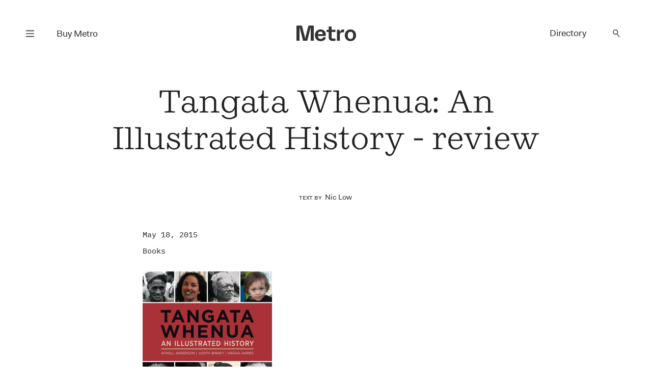

--- FILE ---
content_type: text/html; charset=UTF-8
request_url: https://www.metromag.co.nz/arts/arts-books/tangata-whenua-an-illustrated-history-review
body_size: 16938
content:
<!DOCTYPE html><html lang="en" itemscope=""> <head> <script> dataLayer = []; dataLayer.push({'event': 'metropageview'}); </script>  <script>(function(w,d,s,l,i){w[l]=w[l]||[];w[l].push({'gtm.start': new Date().getTime(),event:'gtm.js'});var f=d.getElementsByTagName(s)[0], j=d.createElement(s),dl=l!='dataLayer'?'&l='+l:'';j.async=true;j.src= 'https://www.googletagmanager.com/gtm.js?id='+i+dl;f.parentNode.insertBefore(j,f); })(window,document,'script','dataLayer','GTM-TJF9W9Z');</script>  <title>Metro — Tangata Whenua: An Illustrated History - review</title> <meta charset="UTF-8"> <meta name="viewport" content="width=device-width, user-scalable=no"> <meta name="format-detection" content="telephone=no"> <meta name="description" content="" /> <meta name="keywords" content="Metro" /> <meta property="og:type" content="website"> <meta property="fb:app_id" content=""> <meta property="og:title" content="Metro — Tangata Whenua: An Illustrated History - review"> <meta property="og:image" content="https://www.metromag.co.nz/images/common/transparent.png"> <meta property="og:image:width" content="680"> <meta property="og:image:height" content="510"> <meta property="og:description" content=""> <meta property="og:url" content="https://www.metromag.co.nz/arts/arts-books/tangata-whenua-an-illustrated-history-review"> <meta name="twitter:card" content="summary_large_image"> <meta name="twitter:title" content="Metro — Tangata Whenua: An Illustrated History - review"> <meta name="twitter:url" content="https://www.metromag.co.nz/arts/arts-books/tangata-whenua-an-illustrated-history-review"> <meta name="twitter:description" content=""> <meta name="twitter:image" content="https://www.metromag.co.nz/images/common/transparent.png"> <link rel="canonical" href="https://www.metromag.co.nz/arts/arts-books/tangata-whenua-an-illustrated-history-review" /> <meta name="theme-color" content="#ffffff" /> <meta name="msapplication-navbutton-color" content="#ffffff"> <meta name="apple-mobile-web-app-status-bar-style" content="#ffffff"> <link rel="apple-touch-icon" sizes="57x57" href="https://www.metromag.co.nz/images/fav-icons/apple-icon-57x57.png"> <link rel="apple-touch-icon" sizes="60x60" href="https://www.metromag.co.nz/images/fav-icons/apple-icon-60x60.png"> <link rel="apple-touch-icon" sizes="72x72" href="https://www.metromag.co.nz/images/fav-icons/apple-icon-72x72.png"> <link rel="apple-touch-icon" sizes="76x76" href="https://www.metromag.co.nz/images/fav-icons/apple-icon-76x76.png"> <link rel="apple-touch-icon" sizes="114x114" href="https://www.metromag.co.nz/images/fav-icons/apple-icon-114x114.png"> <link rel="apple-touch-icon" sizes="120x120" href="https://www.metromag.co.nz/images/fav-icons/apple-icon-120x120.png"> <link rel="apple-touch-icon" sizes="144x144" href="https://www.metromag.co.nz/images/fav-icons/apple-icon-144x144.png"> <link rel="apple-touch-icon" sizes="152x152" href="https://www.metromag.co.nz/images/fav-icons/apple-icon-152x152.png"> <link rel="apple-touch-icon" sizes="180x180" href="https://www.metromag.co.nz/images/fav-icons/apple-icon-180x180.png"> <link rel="icon" type="image/png" sizes="192x192" href="https://www.metromag.co.nz/images/fav-icons/android-icon-192x192.png"> <link rel="icon" type="image/png" sizes="32x32" href="https://www.metromag.co.nz/images/fav-icons/favicon-32x32.png"> <link rel="icon" type="image/png" sizes="96x96" href="https://www.metromag.co.nz/images/fav-icons/favicon-96x96.png"> <link rel="icon" type="image/png" sizes="16x16" href="https://www.metromag.co.nz/images/fav-icons/favicon-16x16.png"> <link rel="manifest" href="https://www.metromag.co.nz/images/fav-icons/manifest.json"> <meta name="msapplication-TileColor" content="#ffffff"> <meta name="msapplication-TileImage" content="https://www.metromag.co.nz/images/fav-icons/ms-icon-144x144.png"> <meta name="theme-color" content="#ffffff"> <link rel="stylesheet" href="https://www.metromag.co.nz/css/load-css?bundle=home&ver=24.03.2025"> <script> window.scriptsToInit = []; window.predictedWords = [{"type":"listing","uri":"1981-noodle-house","label":"1981 Noodle House","words":["1981 Noodle House"]},{"type":"listing","uri":"605","label":"605","words":["605"]},{"type":"type","uri":"search","label":"A la carte","words":["A la carte"]},{"type":"listing","uri":"achos","label":"Acho's","words":["Achos"]},{"type":"listing","uri":"ada","label":"Ada","words":["Ada"]},{"type":"listing","uri":"advieh","label":"Advieh","words":["Advieh"]},{"type":"type","uri":"search","label":"Afghani","words":["Afghani"]},{"type":"listing","uri":"ahi","label":"Ahi","words":["Ahi"]},{"type":"listing","uri":"ajisen-ramen","label":"Ajisen Ramen","words":["Ajisen Ramen"]},{"type":"suburb","uri":"search","label":"Albany","words":["Albany"]},{"type":"listing","uri":"alibis-brewers-lounge","label":"Alibi's Brewers Lounge","words":["Alibis Brewers Lounge"]},{"type":"type","uri":"search","label":"All-day eatery","words":["All-day eatery"]},{"type":"listing","uri":"allpress-roastery","label":"Allpress Roastery","words":["Allpress Roastery"]},{"type":"type","uri":"search","label":"Allpress coffee","words":["Allpress coffee"]},{"type":"listing","uri":"alma","label":"Alma","words":["Alma"]},{"type":"listing","uri":"alta","label":"Alta","words":["Alta"]},{"type":"type","uri":"search","label":"Altezano Brothers coffee","words":["Altezano Brothers coffee"]},{"type":"listing","uri":"amano","label":"Amano","words":["Amano"]},{"type":"listing","uri":"anhs-vietnamese-food","label":"Anh's Vietnamese Food","words":["Anhs Vietnamese Food"]},{"type":"listing","uri":"anise","label":"Anise","words":["Anise"]},{"type":"listing","uri":"annabels","label":"Annabel's","words":["Annabels"]},{"type":"listing","uri":"apero","label":"Ap\u00e9ro","words":["Ap\u00e9ro","Apero"]},{"type":"listing","uri":"ark-coffee-company","label":"Ark Coffee Company","words":["Ark Coffee Company"]},{"type":"type","uri":"search","label":"Ark coffee","words":["Ark coffee"]},{"type":"listing","uri":"aroma-dessert-studio","label":"Aroma Dessert Studio","words":["Aroma Dessert Studio"]},{"type":"listing","uri":"ashby-pies","label":"Ashby Pies","words":["Ashby Pies"]},{"type":"type","uri":"search","label":"Asian Fusion","words":["Asian Fusion"]},{"type":"type","uri":"search","label":"Atomic coffee","words":["Atomic coffee"]},{"type":"suburb","uri":"search","label":"Avondale","words":["Avondale"]},{"type":"listing","uri":"azabu","label":"Azabu","words":["Azabu"]},{"type":"listing","uri":"baby-g-burger","label":"Baby G Burger","words":["Baby G Burger"]},{"type":"listing","uri":"baduzzi","label":"Baduzzi","words":["Baduzzi"]},{"type":"type","uri":"search","label":"Bakery","words":["Bakery"]},{"type":"suburb","uri":"search","label":"Balmoral","words":["Balmoral"]},{"type":"listing","uri":"banaadir","label":"Banaadir","words":["Banaadir"]},{"type":"listing","uri":"bandung","label":"Bandung","words":["Bandung"]},{"type":"listing","uri":"banh-mi-boy","label":"Banh Mi Boy","words":["Banh Mi Boy"]},{"type":"category","uri":"search","label":"Bar","words":["Bar"]},{"type":"listing","uri":"bar-celeste","label":"Bar C\u00e9leste","words":["Bar C\u00e9leste","Bar Celeste"]},{"type":"listing","uri":"bar-magda","label":"Bar Magda","words":["Bar Magda"]},{"type":"listing","uri":"bar-martin","label":"Bar Martin","words":["Bar Martin"]},{"type":"type","uri":"search","label":"Be Specialty coffee","words":["Be Specialty coffee"]},{"type":"listing","uri":"beau","label":"Beau","words":["Beau"]},{"type":"listing","uri":"beau-deli","label":"Beau Deli","words":["Beau Deli"]},{"type":"listing","uri":"benedicts","label":"Benedict's","words":["Benedicts"]},{"type":"listing","uri":"bestie","label":"Bestie","words":["Bestie"]},{"type":"listing","uri":"biang-biang-city","label":"Biang Biang City","words":["Biang Biang City"]},{"type":"suburb","uri":"search","label":"Birkenhead","words":["Birkenhead"]},{"type":"suburb","uri":"search","label":"Blockhouse Bay","words":["Blockhouse Bay"]},{"type":"listing","uri":"blue-rose","label":"Blue Rose","words":["Blue Rose"]},{"type":"listing","uri":"bonita","label":"Bonita","words":["Bonita"]},{"type":"listing","uri":"bossi","label":"Bossi","words":["Bossi"]},{"type":"listing","uri":"boxer","label":"Boxer","words":["Boxer"]},{"type":"type","uri":"search","label":"Breakfast","words":["Breakfast"]},{"type":"type","uri":"search","label":"Brew Bar","words":["Brew Bar"]},{"type":"suburb","uri":"search","label":"Britomart","words":["Britomart"]},{"type":"listing","uri":"broadway-diner","label":"Broadway Diner","words":["Broadway Diner"]},{"type":"listing","uri":"broke-boy-taco","label":"Broke Boy Taco","words":["Broke Boy Taco"]},{"type":"suburb","uri":"search","label":"Browns Bay","words":["Browns Bay"]},{"type":"listing","uri":"bun-shack","label":"Bun Shack","words":["Bun Shack"]},{"type":"type","uri":"search","label":"Burgers","words":["Burgers"]},{"type":"listing","uri":"burnt-butter-diner","label":"Burnt Butter Diner","words":["Burnt Butter Diner"]},{"type":"suburb","uri":"search","label":"Burswood","words":["Burswood"]},{"type":"type","uri":"search","label":"Cabinet food","words":["Cabinet food"]},{"type":"category","uri":"search","label":"Cafe","words":["Cafe"]},{"type":"listing","uri":"cafe-hanoi","label":"Cafe Hanoi","words":["Cafe Hanoi"]},{"type":"type","uri":"search","label":"Cakes","words":["Cakes"]},{"type":"type","uri":"search","label":"Camper coffee","words":["Camper coffee"]},{"type":"listing","uri":"candela","label":"Candela","words":["Candela"]},{"type":"listing","uri":"canto-canto","label":"Canto Canto","words":["Canto Canto"]},{"type":"listing","uri":"captains-bar","label":"Captain\u2019s Bar","words":["Captain\u2019s Bar"]},{"type":"listing","uri":"caretaker","label":"Caretaker","words":["Caretaker"]},{"type":"listing","uri":"carmel-israeli-street-food","label":"Carmel - Israeli Street Food","words":["Carmel - Israeli Street Food"]},{"type":"listing","uri":"casita-miro","label":"Casita Miro","words":["Casita Miro"]},{"type":"listing","uri":"cassia","label":"Cassia","words":["Cassia"]},{"type":"type","uri":"search","label":"Casual","words":["Casual"]},{"type":"listing","uri":"catroux","label":"Catroux","words":["Catroux"]},{"type":"listing","uri":"cazador","label":"Cazador","words":["Cazador"]},{"type":"listing","uri":"cazador-deli","label":"Cazador Delicatessen","words":["Cazador Delicatessen"]},{"type":"suburb","uri":"search","label":"Central city","words":["Central city"]},{"type":"type","uri":"search","label":"Cheap Eats","words":["Cheap Eats"]},{"type":"type","uri":"search","label":"Cheese","words":["Cheese"]},{"type":"listing","uri":"cheese-on-toast","label":"Cheese on Toast","words":["Cheese on Toast"]},{"type":"listing","uri":"chicen-eats","label":"Chic\u2019en Eats","words":["Chic\u2019en Eats"]},{"type":"type","uri":"search","label":"Chinese","words":["Chinese"]},{"type":"type","uri":"search","label":"Chongqing","words":["Chongqing"]},{"type":"listing","uri":"chongqing-noodles-2","label":"Chongqing Noodles","words":["Chongqing Noodles"]},{"type":"listing","uri":"chu-long-ji","label":"Chu Long Ji","words":["Chu Long Ji"]},{"type":"listing","uri":"chuffed","label":"Chuffed","words":["Chuffed"]},{"type":"listing","uri":"chur-bae","label":"Chur Bae","words":["Chur Bae"]},{"type":"listing","uri":"churlys","label":"Churly\u2019s","words":["Churly\u2019s"]},{"type":"listing","uri":"cielito-lindo","label":"Cielito Lindo","words":["Cielito Lindo"]},{"type":"listing","uri":"clipper","label":"Clipper","words":["Clipper"]},{"type":"listing","uri":"cocoro","label":"Cocoro","words":["Cocoro"]},{"type":"listing","uri":"cocos-cantina","label":"Coco\u2019s Cantina","words":["Coco\u2019s Cantina"]},{"type":"listing","uri":"coffee-pen","label":"Coffee Pen","words":["Coffee Pen"]},{"type":"type","uri":"search","label":"Coffee Supreme","words":["Coffee Supreme"]},{"type":"listing","uri":"conch-kitchen-bar","label":"Conch Kitchen & Bar","words":["Conch Kitchen & Bar"]},{"type":"type","uri":"search","label":"Cook Island","words":["Cook Island"]},{"type":"listing","uri":"copia","label":"Copia","words":["Copia"]},{"type":"listing","uri":"cornwall-park-cafe","label":"Cornwall Park Cafe","words":["Cornwall Park Cafe"]},{"type":"type","uri":"search","label":"Courtyard","words":["Courtyard"]},{"type":"listing","uri":"crumb","label":"Crumb","words":["Crumb"]},{"type":"type","uri":"search","label":"Cuzzie Crafted coffee","words":["Cuzzie Crafted coffee"]},{"type":"listing","uri":"daily-bread","label":"Daily Bread","words":["Daily Bread"]},{"type":"listing","uri":"daily-daily","label":"Daily Daily","words":["Daily Daily"]},{"type":"listing","uri":"deadshot","label":"Deadshot","words":["Deadshot"]},{"type":"type","uri":"search","label":"Degustation","words":["Degustation"]},{"type":"type","uri":"search","label":"Degustation dining","words":["Degustation dining"]},{"type":"type","uri":"search","label":"Deli","words":["Deli"]},{"type":"listing","uri":"depot","label":"Depot","words":["Depot"]},{"type":"listing","uri":"desa-corner","label":"Desa Corner","words":["Desa Corner"]},{"type":"type","uri":"search","label":"Desserts","words":["Desserts"]},{"type":"suburb","uri":"search","label":"Devonport","words":["Devonport"]},{"type":"type","uri":"search","label":"Dim Sum","words":["Dim Sum"]},{"type":"type","uri":"search","label":"Dine-in menu","words":["Dine-in menu"]},{"type":"type","uri":"search","label":"Dine-menu","words":["Dine-menu"]},{"type":"type","uri":"search","label":"Dinner","words":["Dinner"]},{"type":"listing","uri":"dizengoff","label":"Dizengoff","words":["Dizengoff"]},{"type":"listing","uri":"duo-eatery","label":"Duo Eatery","words":["Duo Eatery"]},{"type":"listing","uri":"east-st-hall","label":"East St Hall","words":["East St Hall"]},{"type":"suburb","uri":"search","label":"Eastern Beach","words":["Eastern Beach"]},{"type":"category","uri":"search","label":"Eats under $25","words":["Eats under $25"]},{"type":"listing","uri":"eden-noodles","label":"Eden Noodles","words":["Eden Noodles"]},{"type":"suburb","uri":"search","label":"Eden Terrace","words":["Eden Terrace"]},{"type":"type","uri":"search","label":"Eightthirty coffee","words":["Eightthirty coffee"]},{"type":"suburb","uri":"search","label":"Ellerslie","words":["Ellerslie"]},{"type":"suburb","uri":"search","label":"Epsom","words":["Epsom"]},{"type":"type","uri":"search","label":"Espresso Workshop coffee","words":["Espresso Workshop coffee"]},{"type":"listing","uri":"esther","label":"Esther","words":["Esther"]},{"type":"type","uri":"search","label":"Ethiopian","words":["Ethiopian"]},{"type":"listing","uri":"everyday-coffee","label":"Everyday Coffee","words":["Everyday Coffee"]},{"type":"listing","uri":"fabric","label":"Fabric","words":["Fabric"]},{"type":"listing","uri":"fields","label":"Fields","words":["Fields"]},{"type":"type","uri":"search","label":"Filipino","words":["Filipino"]},{"type":"type","uri":"search","label":"Fine dining","words":["Fine dining"]},{"type":"type","uri":"search","label":"Fixed-price meals","words":["Fixed-price meals"]},{"type":"type","uri":"search","label":"Flight coffee","words":["Flight coffee"]},{"type":"listing","uri":"florets","label":"Florets","words":["Florets"]},{"type":"listing","uri":"forest","label":"Forest","words":["Forest"]},{"type":"listing","uri":"fort-greene","label":"Fort Greene","words":["Fort Greene"]},{"type":"listing","uri":"frasers","label":"Frasers","words":["Frasers"]},{"type":"suburb","uri":"search","label":"Freemans Bay","words":["Freemans Bay"]},{"type":"listing","uri":"freida-margolis","label":"Freida Margolis","words":["Freida Margolis"]},{"type":"type","uri":"search","label":"French","words":["French"]},{"type":"listing","uri":"friends-korean-restaurant","label":"Friends Korean Restaurant","words":["Friends Korean Restaurant"]},{"type":"listing","uri":"fusion","label":"Fusion","words":["Fusion"]},{"type":"listing","uri":"gg-x-flamingo","label":"GG X Flamingo","words":["GG X Flamingo"]},{"type":"listing","uri":"galbraiths","label":"Galbraith\u2019s","words":["Galbraith\u2019s"]},{"type":"type","uri":"search","label":"Game meat","words":["Game meat"]},{"type":"listing","uri":"gao","label":"Gao","words":["Gao"]},{"type":"listing","uri":"gemmayze-st","label":"Gemmayze St","words":["Gemmayze St"]},{"type":"listing","uri":"ghost-donkey","label":"Ghost Donkey","words":["Ghost Donkey"]},{"type":"listing","uri":"gilt","label":"Gilt","words":["Gilt"]},{"type":"suburb","uri":"search","label":"Glen Eden","words":["Glen Eden"]},{"type":"listing","uri":"gochu","label":"Gochu","words":["Gochu"]},{"type":"listing","uri":"gojo-ethiopian","label":"Gojo Ethiopian","words":["Gojo Ethiopian"]},{"type":"listing","uri":"gojo-ethiopian-eatery","label":"Gojo Ethiopian Eatery","words":["Gojo Ethiopian Eatery"]},{"type":"listing","uri":"gold-ribbon","label":"Gold Ribbon","words":["Gold Ribbon"]},{"type":"listing","uri":"good-day","label":"Good Day","words":["Good Day"]},{"type":"listing","uri":"good-ol-days-kitchen","label":"Good Ol' Days Kitchen","words":["Good Ol Days Kitchen"]},{"type":"type","uri":"search","label":"Good for dogs","words":["Good for dogs"]},{"type":"type","uri":"search","label":"Good for kids","words":["Good for kids"]},{"type":"type","uri":"search","label":"Good seating outside","words":["Good seating outside"]},{"type":"listing","uri":"gorkha-kitchen","label":"Gorkha Kitchen","words":["Gorkha Kitchen"]},{"type":"suburb","uri":"search","label":"Grafton","words":["Grafton"]},{"type":"listing","uri":"grays","label":"Gray's","words":["Grays"]},{"type":"suburb","uri":"search","label":"Greenlane","words":["Greenlane"]},{"type":"suburb","uri":"search","label":"Grey Lynn","words":["Grey Lynn"]},{"type":"type","uri":"search","label":"Guilin","words":["Guilin"]},{"type":"listing","uri":"guilin-rice-noodles","label":"Guilin Rice Noodles","words":["Guilin Rice Noodles"]},{"type":"type","uri":"search","label":"Gujarati","words":["Gujarati"]},{"type":"type","uri":"search","label":"Halal","words":["Halal"]},{"type":"listing","uri":"hallertau","label":"Hallertau","words":["Hallertau"]},{"type":"listing","uri":"handpicked-coffee-roasters","label":"Handpicked Coffee Roasters","words":["Handpicked Coffee Roasters"]},{"type":"type","uri":"search","label":"Handpicked coffee","words":["Handpicked coffee"]},{"type":"listing","uri":"hanoi-cafe","label":"Hanoi Cafe","words":["Hanoi Cafe"]},{"type":"listing","uri":"hare-and-the-turtle","label":"Hare and the Turtle","words":["Hare and the Turtle"]},{"type":"type","uri":"search","label":"Havana coffee","words":["Havana coffee"]},{"type":"listing","uri":"hello-beasty","label":"Hello Beasty","words":["Hello Beasty"]},{"type":"suburb","uri":"search","label":"Henderson","words":["Henderson"]},{"type":"suburb","uri":"search","label":"Herne Bay","words":["Herne Bay"]},{"type":"listing","uri":"hero-sandwich-house","label":"Hero Sandwich House","words":["Hero Sandwich House"]},{"type":"listing","uri":"12516","label":"Hi Sweety Malatang","words":["Hi Sweety Malatang"]},{"type":"suburb","uri":"search","label":"Highland Park","words":["Highland Park"]},{"type":"listing","uri":"hill-house-cafe","label":"Hill House Cafe","words":["Hill House Cafe"]},{"type":"suburb","uri":"search","label":"Hillcrest","words":["Hillcrest"]},{"type":"type","uri":"search","label":"Himalayan","words":["Himalayan"]},{"type":"suburb","uri":"search","label":"Hobsonville","words":["Hobsonville"]},{"type":"listing","uri":"holiday","label":"Holiday","words":["Holiday"]},{"type":"type","uri":"search","label":"Holiday coffee","words":["Holiday coffee"]},{"type":"type","uri":"search","label":"Homebody coffee","words":["Homebody coffee"]},{"type":"listing","uri":"homeland","label":"Homeland","words":["Homeland"]},{"type":"listing","uri":"honey-bones","label":"Honey Bones","words":["Honey Bones"]},{"type":"type","uri":"search","label":"Hong Kong","words":["Hong Kong"]},{"type":"listing","uri":"hotel-ponsonby","label":"Hotel Ponsonby","words":["Hotel Ponsonby"]},{"type":"listing","uri":"house-bar-hotel-debrett","label":"House Bar, Hotel DeBrett","words":["House Bar, Hotel DeBrett"]},{"type":"suburb","uri":"search","label":"Howick","words":["Howick"]},{"type":"listing","uri":"hsiu-yuan-food-co","label":"Hsiu Yuan Food Co","words":["Hsiu Yuan Food Co"]},{"type":"listing","uri":"huai-yang","label":"Huai Yang","words":["Huai Yang"]},{"type":"listing","uri":"huami","label":"Huami","words":["Huami"]},{"type":"listing","uri":"hugos-bistro","label":"Hugo's Bistro","words":["Hugos Bistro"]},{"type":"listing","uri":"hungry-head","label":"Hungry Head","words":["Hungry Head"]},{"type":"listing","uri":"ima","label":"Ima","words":["Ima"]},{"type":"type","uri":"search","label":"Indian","words":["Indian"]},{"type":"type","uri":"search","label":"Indonesian","words":["Indonesian"]},{"type":"listing","uri":"its-java","label":"It's Java","words":["Its Java"]},{"type":"type","uri":"search","label":"Italian","words":["Italian"]},{"type":"listing","uri":"jadetown-uyghur-cuisine","label":"Jadetown Uyghur Cuisine","words":["Jadetown Uyghur Cuisine"]},{"type":"listing","uri":"jai-jalaram-khaman","label":"Jai Jalaram Khaman","words":["Jai Jalaram Khaman"]},{"type":"type","uri":"search","label":"Jamaican","words":["Jamaican"]},{"type":"listing","uri":"jang-teo","label":"Jang Teo","words":["Jang Teo"]},{"type":"type","uri":"search","label":"Japanese","words":["Japanese"]},{"type":"listing","uri":"japanese-lantern-street-bar","label":"Japanese Lantern Street Bar","words":["Japanese Lantern Street Bar"]},{"type":"type","uri":"search","label":"Jiangsu","words":["Jiangsu"]},{"type":"listing","uri":"jungle-8","label":"Jungle 8","words":["Jungle 8"]},{"type":"listing","uri":"k-soup","label":"K.Soup","words":["K.Soup"]},{"type":"listing","uri":"kl-cafe","label":"KL Cafe","words":["KL Cafe"]},{"type":"listing","uri":"ks-curry-place","label":"KS Curry Place","words":["KS Curry Place"]},{"type":"listing","uri":"kabul-house","label":"Kabul House","words":["Kabul House"]},{"type":"type","uri":"search","label":"Kaimoana","words":["Kaimoana"]},{"type":"listing","uri":"kajiken","label":"Kajiken","words":["Kajiken"]},{"type":"listing","uri":"kangchon","label":"KangChon","words":["KangChon"]},{"type":"suburb","uri":"search","label":"Karangahape Rd Precinct","words":["Karangahape Rd Precinct"]},{"type":"listing","uri":"katsu-katsu","label":"Katsu Katsu","words":["Katsu Katsu"]},{"type":"listing","uri":"kazuya","label":"Kazuya","words":["Kazuya"]},{"type":"listing","uri":"kebab-joint","label":"Kebab Joint","words":["Kebab Joint"]},{"type":"listing","uri":"ken-yakitori-bar","label":"Ken Yakitori Bar","words":["Ken Yakitori Bar"]},{"type":"listing","uri":"khu-khu-eatery","label":"Khu Khu Eatery","words":["Khu Khu Eatery"]},{"type":"listing","uri":"kiin-thai-underground-kitchen","label":"Kiin","words":["Kiin"]},{"type":"listing","uri":"king-made-noodles","label":"King Made Noodles","words":["King Made Noodles"]},{"type":"suburb","uri":"search","label":"Kingsland","words":["Kingsland"]},{"type":"listing","uri":"kol","label":"Kol","words":["Kol"]},{"type":"listing","uri":"kolombo","label":"Kolombo","words":["Kolombo"]},{"type":"type","uri":"search","label":"Korean","words":["Korean"]},{"type":"listing","uri":"kowloon-cafe","label":"Kowloon Cafe","words":["Kowloon Cafe"]},{"type":"listing","uri":"krishna-foods","label":"Krishna Foods","words":["Krishna Foods"]},{"type":"listing","uri":"kokako","label":"K\u014dkako","words":["K\u014dkako"]},{"type":"type","uri":"search","label":"K\u014dkako coffee","words":["K\u014dkako coffee"]},{"type":"listing","uri":"latelier-du-fromage","label":"L'Atelier Du Fromage","words":["LAtelier Du Fromage"]},{"type":"listing","uri":"loeuf","label":"L'Oeuf","words":["LOeuf"]},{"type":"listing","uri":"laffare","label":"L'affare","words":["Laffare"]},{"type":"type","uri":"search","label":"L'affare coffee","words":["Laffare coffee"]},{"type":"listing","uri":"la-fuente","label":"La Fuente","words":["La Fuente"]},{"type":"type","uri":"search","label":"Lanzhou","words":["Lanzhou"]},{"type":"type","uri":"search","label":"Lebanese","words":["Lebanese"]},{"type":"listing","uri":"leonards-gourmet","label":"Leonard\u2019s Gourmet","words":["Leonard\u2019s Gourmet"]},{"type":"type","uri":"search","label":"Licensed","words":["Licensed"]},{"type":"listing","uri":"lil-cuzzies","label":"Lil Cuzzies","words":["Lil Cuzzies"]},{"type":"listing","uri":"lilian","label":"Lilian","words":["Lilian"]},{"type":"listing","uri":"lillius","label":"Lillius","words":["Lillius"]},{"type":"listing","uri":"lima-bintang","label":"Lima Bintang","words":["Lima Bintang"]},{"type":"listing","uri":"limas-kitchen","label":"Lima\u2019s Kitchen","words":["Lima\u2019s Kitchen"]},{"type":"listing","uri":"little-bird-kitchen","label":"Little Bird Kitchen","words":["Little Bird Kitchen"]},{"type":"listing","uri":"little-culprit","label":"Little Culprit","words":["Little Culprit"]},{"type":"listing","uri":"little-sicily","label":"Little Sicily","words":["Little Sicily"]},{"type":"listing","uri":"madame-george","label":"Madame George","words":["Madame George"]},{"type":"listing","uri":"maison-vauron","label":"Maison Vauron","words":["Maison Vauron"]},{"type":"type","uri":"search","label":"Malaysian","words":["Malaysian"]},{"type":"listing","uri":"malaysian-rice-and-noodles-house","label":"Malaysian Rice and Noodles House","words":["Malaysian Rice and Noodles House"]},{"type":"type","uri":"search","label":"Malaysian-Indian","words":["Malaysian-Indian"]},{"type":"listing","uri":"manaia","label":"Manaia Seafood Boil","words":["Manaia Seafood Boil"]},{"type":"suburb","uri":"search","label":"Mangere","words":["Mangere"]},{"type":"suburb","uri":"search","label":"Manuwera","words":["Manuwera"]},{"type":"listing","uri":"marylan-coffee-roasters","label":"MaryLan Coffee Roasters","words":["MaryLan Coffee Roasters"]},{"type":"type","uri":"search","label":"MaryLan coffee","words":["MaryLan coffee"]},{"type":"listing","uri":"masu","label":"Masu","words":["Masu"]},{"type":"listing","uri":"maya-bbq","label":"Maya BBQ","words":["Maya BBQ"]},{"type":"type","uri":"search","label":"Mediterranean","words":["Mediterranean"]},{"type":"listing","uri":"melba-vulcan-lane","label":"Melba Vulcan Lane","words":["Melba Vulcan Lane"]},{"type":"type","uri":"search","label":"Menu","words":["Menu"]},{"type":"listing","uri":"metita","label":"Metita","words":["Metita"]},{"type":"type","uri":"search","label":"Mexican","words":["Mexican"]},{"type":"listing","uri":"mezze-bar","label":"Mezze Bar","words":["Mezze Bar"]},{"type":"listing","uri":"mibo","label":"Mibo","words":["Mibo"]},{"type":"type","uri":"search","label":"Middle Eastern","words":["Middle Eastern"]},{"type":"listing","uri":"milenta","label":"Milenta","words":["Milenta"]},{"type":"type","uri":"search","label":"Miller's coffee","words":["Millers coffee"]},{"type":"listing","uri":"mimosa","label":"Mimosa","words":["Mimosa"]},{"type":"listing","uri":"mizu-bread","label":"Mizu Bread","words":["Mizu Bread"]},{"type":"listing","uri":"mos","label":"Mo's","words":["Mos"]},{"type":"listing","uri":"moe-palae-myanmar-restaurant","label":"Moe Palae\u2019 Myanmar Restaurant","words":["Moe Palae\u2019 Myanmar Restaurant"]},{"type":"listing","uri":"momo-junction","label":"Momo Junction","words":["Momo Junction"]},{"type":"listing","uri":"mor","label":"Mor","words":["Mor"]},{"type":"suburb","uri":"search","label":"Morningside","words":["Morningside"]},{"type":"listing","uri":"mr-hao","label":"Mr Hao","words":["Mr Hao"]},{"type":"listing","uri":"mr-lobster-private-kitchen","label":"Mr Lobster Private Kitchen ","words":["Mr Lobster Private Kitchen "]},{"type":"listing","uri":"mr-morris","label":"Mr Morris","words":["Mr Morris"]},{"type":"listing","uri":"mr-ts","label":"Mr T's Baked Goods & Eatery","words":["Mr Ts Baked Goods & Eatery"]},{"type":"listing","uri":"mr-taco","label":"Mr Taco","words":["Mr Taco"]},{"type":"suburb","uri":"search","label":"Mt Albert","words":["Mt Albert"]},{"type":"suburb","uri":"search","label":"Mt Eden","words":["Mt Eden"]},{"type":"suburb","uri":"search","label":"Mt Roskill","words":["Mt Roskill"]},{"type":"suburb","uri":"search","label":"Mt Wellington","words":["Mt Wellington"]},{"type":"listing","uri":"mug-n-bowl-cafe-eatery","label":"Mug 'n' Bowl Cafe & Eatery","words":["Mug n Bowl Cafe & Eatery"]},{"type":"listing","uri":"nan-xin-restaurant","label":"Nan Xin Restaurant","words":["Nan Xin Restaurant"]},{"type":"listing","uri":"nanam","label":"Nanam","words":["Nanam"]},{"type":"listing","uri":"nannys-eatery","label":"Nanny's Eatery","words":["Nannys Eatery"]},{"type":"type","uri":"search","label":"Nashville","words":["Nashville"]},{"type":"listing","uri":"nasi-kandar-pulau-pinang","label":"Nasi Kandar Pulau Pinang","words":["Nasi Kandar Pulau Pinang"]},{"type":"type","uri":"search","label":"Neighbourhood","words":["Neighbourhood"]},{"type":"listing","uri":"neighbours-cafe","label":"Neighbours\u2019 Cafe","words":["Neighbours\u2019 Cafe"]},{"type":"listing","uri":"neil","label":"Neil","words":["Neil"]},{"type":"type","uri":"search","label":"Neo-bistro","words":["Neo-bistro"]},{"type":"suburb","uri":"search","label":"New Lynn","words":["New Lynn"]},{"type":"suburb","uri":"search","label":"New Windsor","words":["New Windsor"]},{"type":"type","uri":"search","label":"New opening","words":["New opening"]},{"type":"suburb","uri":"search","label":"Newmarket","words":["Newmarket"]},{"type":"suburb","uri":"search","label":"Newton","words":["Newton"]},{"type":"type","uri":"search","label":"Nikkei","words":["Nikkei"]},{"type":"listing","uri":"no-1-beef-ramen","label":"No.1 Beef Ramen","words":["No.1 Beef Ramen"]},{"type":"listing","uri":"noodle-heaven","label":"Noodle Heaven","words":["Noodle Heaven"]},{"type":"suburb","uri":"search","label":"North Shore","words":["North Shore"]},{"type":"suburb","uri":"search","label":"Northcote","words":["Northcote"]},{"type":"suburb","uri":"search","label":"Northcote Point","words":["Northcote Point"]},{"type":"listing","uri":"noys-barbecue","label":"Noy\u2019s Barbecue","words":["Noy\u2019s Barbecue"]},{"type":"listing","uri":"ockhee","label":"Ockhee","words":["Ockhee"]},{"type":"listing","uri":"odettes","label":"Odettes Eatery","words":["Odettes Eatery"]},{"type":"type","uri":"search","label":"Odettes blend","words":["Odettes blend"]},{"type":"listing","uri":"one-cafe","label":"One Cafe","words":["One Cafe"]},{"type":"suburb","uri":"search","label":"Onehunga","words":["Onehunga"]},{"type":"listing","uri":"onemata","label":"Onemata","words":["Onemata"]},{"type":"listing","uri":"onslow","label":"Onslow","words":["Onslow"]},{"type":"listing","uri":"ooh-fa","label":"Ooh-Fa","words":["Ooh-Fa"]},{"type":"listing","uri":"open","label":"Open Coffee","words":["Open Coffee"]},{"type":"type","uri":"search","label":"Open Late","words":["Open Late"]},{"type":"type","uri":"search","label":"Open Mondays","words":["Open Mondays"]},{"type":"type","uri":"search","label":"Opens Mondays","words":["Opens Mondays"]},{"type":"listing","uri":"origine","label":"Origine","words":["Origine"]},{"type":"listing","uri":"orphans-kitchen","label":"Orphans Kitchen","words":["Orphans Kitchen"]},{"type":"listing","uri":"osteria-uno","label":"Osteria Uno","words":["Osteria Uno"]},{"type":"type","uri":"search","label":"Outdoor dining","words":["Outdoor dining"]},{"type":"type","uri":"search","label":"Outdoor seating","words":["Outdoor seating"]},{"type":"type","uri":"search","label":"Ozone Coffee","words":["Ozone Coffee"]},{"type":"listing","uri":"ozone-coffee-roasters","label":"Ozone Coffee Roasters","words":["Ozone Coffee Roasters"]},{"type":"listing","uri":"paasha-turkish-kitchen","label":"Paasha Turkish Kitchen","words":["Paasha Turkish Kitchen"]},{"type":"type","uri":"search","label":"Pacific","words":["Pacific"]},{"type":"type","uri":"search","label":"Pacific Island","words":["Pacific Island"]},{"type":"listing","uri":"pan-thai-noodles","label":"Pan Thai Noodles","words":["Pan Thai Noodles"]},{"type":"suburb","uri":"search","label":"Panmure","words":["Panmure"]},{"type":"listing","uri":"papaghetti","label":"Papaghetti","words":["Papaghetti"]},{"type":"listing","uri":"paradise","label":"Paradise","words":["Paradise"]},{"type":"listing","uri":"paris-butter","label":"Paris Butter","words":["Paris Butter"]},{"type":"suburb","uri":"search","label":"Parnell","words":["Parnell"]},{"type":"listing","uri":"parro","label":"Parro","words":["Parro"]},{"type":"listing","uri":"pasta-cuore","label":"Pasta & Cuore","words":["Pasta & Cuore"]},{"type":"listing","uri":"pastrami-rye","label":"Pastrami & Rye","words":["Pastrami & Rye"]},{"type":"type","uri":"search","label":"Pastries only","words":["Pastries only"]},{"type":"listing","uri":"patch","label":"Patch","words":["Patch"]},{"type":"listing","uri":"peach-pit","label":"Peach Pit","words":["Peach Pit"]},{"type":"listing","uri":"peaches-hot-chicken","label":"Peach's Hot Chicken","words":["Peachs Hot Chicken"]},{"type":"suburb","uri":"search","label":"Penrose","words":["Penrose"]},{"type":"type","uri":"search","label":"Peoples coffee","words":["Peoples coffee"]},{"type":"type","uri":"search","label":"Peruvian","words":["Peruvian"]},{"type":"listing","uri":"petaling-malaysian-restaurant","label":"Petaling Malaysian Restaurant","words":["Petaling Malaysian Restaurant"]},{"type":"listing","uri":"pici","label":"Pici","words":["Pici"]},{"type":"type","uri":"search","label":"Pies","words":["Pies"]},{"type":"listing","uri":"pikuniku","label":"Pikuniku","words":["Pikuniku"]},{"type":"listing","uri":"pink-neon-sign","label":"Pink Neon Sign","words":["Pink Neon Sign"]},{"type":"listing","uri":"pocha","label":"Pocha Chancery","words":["Pocha Chancery"]},{"type":"listing","uri":"polynesian-taste","label":"Polynesian Taste","words":["Polynesian Taste"]},{"type":"suburb","uri":"search","label":"Ponsonby","words":["Ponsonby"]},{"type":"listing","uri":"ponsonby-rd-bistro","label":"Ponsonby Road Bistro","words":["Ponsonby Road Bistro"]},{"type":"listing","uri":"postal-service","label":"Postal Service","words":["Postal Service"]},{"type":"listing","uri":"prego","label":"Prego","words":["Prego"]},{"type":"type","uri":"search","label":"Private dining area","words":["Private dining area"]},{"type":"type","uri":"search","label":"Private room","words":["Private room"]},{"type":"suburb","uri":"search","label":"Pt Chevalier","words":["Pt Chevalier"]},{"type":"listing","uri":"queens-court","label":"Queens Court","words":["Queens Court"]},{"type":"listing","uri":"rad-cafe","label":"RAD Cafe","words":["RAD Cafe"]},{"type":"listing","uri":"rrks-madras-cafe","label":"RRK\u2019S Madras Cafe","words":["RRK\u2019S Madras Cafe"]},{"type":"type","uri":"search","label":"Ramen","words":["Ramen"]},{"type":"listing","uri":"ramen-do","label":"Ramen Do","words":["Ramen Do"]},{"type":"listing","uri":"ramen-takara","label":"Ramen Takara","words":["Ramen Takara"]},{"type":"type","uri":"search","label":"Raw","words":["Raw"]},{"type":"listing","uri":"receptionist-safehouse","label":"Receptionist Safehouse","words":["Receptionist Safehouse"]},{"type":"listing","uri":"red-rabbit","label":"Red Rabbit","words":["Red Rabbit"]},{"type":"type","uri":"search","label":"Red Rabbit coffee","words":["Red Rabbit coffee"]},{"type":"suburb","uri":"search","label":"Remuera","words":["Remuera"]},{"type":"category","uri":"search","label":"Restaurant","words":["Restaurant"]},{"type":"listing","uri":"rhu","label":"Rhu","words":["Rhu"]},{"type":"type","uri":"search","label":"Rich coffee","words":["Rich coffee"]},{"type":"suburb","uri":"search","label":"Riverhead","words":["Riverhead"]},{"type":"type","uri":"search","label":"Rocket coffee","words":["Rocket coffee"]},{"type":"listing","uri":"rosannas-garden-bar-eatery","label":"Rosanna\u2019s Garden Bar & Eatery","words":["Rosanna\u2019s Garden Bar & Eatery"]},{"type":"suburb","uri":"search","label":"Rosedale","words":["Rosedale"]},{"type":"listing","uri":"rosie","label":"Rosie","words":["Rosie"]},{"type":"listing","uri":"rositas-kitchenette","label":"Rosita Kitchenette","words":["Rosita Kitchenette"]},{"type":"type","uri":"search","label":"Rotating guest filter brews","words":["Rotating guest filter brews"]},{"type":"listing","uri":"rumours","label":"Rumours","words":["Rumours"]},{"type":"listing","uri":"sa-on","label":"Sa-On","words":["Sa-On"]},{"type":"listing","uri":"sake-bar-icco","label":"Sake Bar Icco","words":["Sake Bar Icco"]},{"type":"listing","uri":"saltwater-burger-bar","label":"Saltwater Burger Bar","words":["Saltwater Burger Bar"]},{"type":"listing","uri":"sam-o-jung","label":"Sam O Jung","words":["Sam O Jung"]},{"type":"listing","uri":"san-ray","label":"San Ray","words":["San Ray"]},{"type":"suburb","uri":"search","label":"Sandringham","words":["Sandringham"]},{"type":"type","uri":"search","label":"Sandwiches","words":["Sandwiches"]},{"type":"listing","uri":"santhiya","label":"Santhiya","words":["Santhiya"]},{"type":"listing","uri":"santhiya-closed","label":"Santhiya - CLOSED","words":["Santhiya - CLOSED"]},{"type":"type","uri":"search","label":"Sashimi","words":["Sashimi"]},{"type":"listing","uri":"sashimi-of-japan","label":"Sashimi of Japan","words":["Sashimi of Japan"]},{"type":"listing","uri":"satya-chai-lounge","label":"Satya Chai Lounge","words":["Satya Chai Lounge"]},{"type":"listing","uri":"scarecrow","label":"Scarecrow","words":["Scarecrow"]},{"type":"listing","uri":"seabreeze","label":"Seabreeze","words":["Seabreeze"]},{"type":"type","uri":"search","label":"Set menu","words":["Set menu"]},{"type":"type","uri":"search","label":"Shaanxi","words":["Shaanxi"]},{"type":"listing","uri":"shanghai-noodle-house","label":"Shanghai Noodle House","words":["Shanghai Noodle House"]},{"type":"type","uri":"search","label":"Shanghainese","words":["Shanghainese"]},{"type":"type","uri":"search","label":"Shared-plate options","words":["Shared-plate options"]},{"type":"listing","uri":"shefco","label":"Shefco","words":["Shefco"]},{"type":"type","uri":"search","label":"Sichuan","words":["Sichuan"]},{"type":"type","uri":"search","label":"Sicilian","words":["Sicilian"]},{"type":"listing","uri":"sidart","label":"Sidart","words":["Sidart"]},{"type":"listing","uri":"silverlake-deep-fried-bread","label":"Silverlake Deep Fried Bread","words":["Silverlake Deep Fried Bread"]},{"type":"listing","uri":"sims-kitchen","label":"Sim's Kitchen","words":["Sims Kitchen"]},{"type":"listing","uri":"simon-lee","label":"Simon & Lee","words":["Simon & Lee"]},{"type":"listing","uri":"sly","label":"Sly","words":["Sly"]},{"type":"listing","uri":"small-mercies","label":"Small Mercies","words":["Small Mercies"]},{"type":"type","uri":"search","label":"Smart","words":["Smart"]},{"type":"listing","uri":"sneaky-snacky","label":"Sneaky Snacky","words":["Sneaky Snacky"]},{"type":"type","uri":"search","label":"Society coffee","words":["Society coffee"]},{"type":"suburb","uri":"search","label":"Somerville","words":["Somerville"]},{"type":"listing","uri":"songdo","label":"SongDo","words":["SongDo"]},{"type":"type","uri":"search","label":"South Indian","words":["South Indian"]},{"type":"type","uri":"search","label":"Southeast Asian","words":["Southeast Asian"]},{"type":"type","uri":"search","label":"Spanish","words":["Spanish"]},{"type":"type","uri":"search","label":"Specialty coffee","words":["Specialty coffee"]},{"type":"listing","uri":"spectra","label":"Spectra","words":["Spectra"]},{"type":"type","uri":"search","label":"Spicy","words":["Spicy"]},{"type":"listing","uri":"spicy-house","label":"Spicy House","words":["Spicy House"]},{"type":"type","uri":"search","label":"Sri Lankan","words":["Sri Lankan"]},{"type":"suburb","uri":"search","label":"St Heliers","words":["St Heliers"]},{"type":"listing","uri":"steam-wand","label":"Steam Wand","words":["Steam Wand"]},{"type":"listing","uri":"sue-hsiao-liu-handmade-dim-sum","label":"Sue Hsiao Liu Handmade Dim Sum","words":["Sue Hsiao Liu Handmade Dim Sum"]},{"type":"listing","uri":"sum-made","label":"Sum Made","words":["Sum Made"]},{"type":"type","uri":"search","label":"Sunday lunch","words":["Sunday lunch"]},{"type":"listing","uri":"swashbucklers","label":"Swashbucklers","words":["Swashbucklers"]},{"type":"listing","uri":"taisumyun","label":"Taisumyun","words":["Taisumyun"]},{"type":"type","uri":"search","label":"Taiwanese","words":["Taiwanese"]},{"type":"suburb","uri":"search","label":"Takapuna","words":["Takapuna"]},{"type":"listing","uri":"takapuna-beach-cafe","label":"Takapuna Beach Cafe","words":["Takapuna Beach Cafe"]},{"type":"type","uri":"search","label":"Takeaway only","words":["Takeaway only"]},{"type":"type","uri":"search","label":"Takes large bookings","words":["Takes large bookings"]},{"type":"type","uri":"search","label":"Takes large groups","words":["Takes large groups"]},{"type":"listing","uri":"tala","label":"Tala","words":["Tala"]},{"type":"listing","uri":"tang-du-style","label":"Tang Du Style","words":["Tang Du Style"]},{"type":"listing","uri":"tanpopo-ramen","label":"Tanpopo Ramen","words":["Tanpopo Ramen"]},{"type":"listing","uri":"tantalus-estate","label":"Tantalus Estate","words":["Tantalus Estate"]},{"type":"listing","uri":"tanz-ktchn","label":"Tanz Ktchn","words":["Tanz Ktchn"]},{"type":"listing","uri":"tasus-takeout","label":"Tasu\u2019s TakeOut","words":["Tasu\u2019s TakeOut"]},{"type":"suburb","uri":"search","label":"Te Atat\u016b Peninsula","words":["Te Atat\u016b Peninsula"]},{"type":"listing","uri":"ten-hana","label":"Ten-Hana","words":["Ten-Hana"]},{"type":"listing","uri":"teolbo","label":"Teolbo","words":["Teolbo"]},{"type":"type","uri":"search","label":"Thai","words":["Thai"]},{"type":"listing","uri":"thai-e-sarn","label":"Thai E-Sarn","words":["Thai E-Sarn"]},{"type":"listing","uri":"thai-licious","label":"Thai Licious ","words":["Thai Licious "]},{"type":"listing","uri":"thaiger","label":"Thaiger","words":["Thaiger"]},{"type":"listing","uri":"the-beer-spot","label":"The Beer Spot","words":["The Beer Spot"]},{"type":"listing","uri":"the-candy-shop","label":"The Candy Shop","words":["The Candy Shop"]},{"type":"listing","uri":"the-chefs-indian-restaurant","label":"The Chefs Indian Restaurant","words":["The Chefs Indian Restaurant"]},{"type":"listing","uri":"the-elbow-room","label":"The Elbow Room","words":["The Elbow Room"]},{"type":"listing","uri":"the-engine-room","label":"The Engine Room","words":["The Engine Room"]},{"type":"listing","uri":"sid-at-the-french-cafe","label":"The French Caf\u00e9","words":["The French Caf\u00e9","The French Cafe"]},{"type":"listing","uri":"the-grove","label":"The Grove","words":["The Grove"]},{"type":"listing","uri":"the-jefferson","label":"The Jefferson","words":["The Jefferson"]},{"type":"listing","uri":"the-lodge-bar","label":"The Lodge Bar","words":["The Lodge Bar"]},{"type":"listing","uri":"the-oyster-inn","label":"The Oyster Inn","words":["The Oyster Inn"]},{"type":"listing","uri":"the-place","label":"The Place","words":["The Place"]},{"type":"listing","uri":"the-shed","label":"The Shed","words":["The Shed"]},{"type":"listing","uri":"the-walawwa","label":"The Walawwa","words":["The Walawwa"]},{"type":"listing","uri":"three-seven-two","label":"Three Seven Two","words":["Three Seven Two"]},{"type":"listing","uri":"tianfu-noodles","label":"Tianfu Noodles","words":["Tianfu Noodles"]},{"type":"listing","uri":"timmur-nepalese-indian-cuisine","label":"Timmur Nepalese & Indian Cuisine","words":["Timmur Nepalese & Indian Cuisine"]},{"type":"listing","uri":"tiny-triumphs","label":"Tiny Triumphs","words":["Tiny Triumphs"]},{"type":"listing","uri":"tob-coffee","label":"Tob Coffee","words":["Tob Coffee"]},{"type":"type","uri":"search","label":"Tob coffee","words":["Tob coffee"]},{"type":"listing","uri":"tokki","label":"Tokki","words":["Tokki"]},{"type":"listing","uri":"tokos-tacos","label":"Tokos Tacos","words":["Tokos Tacos"]},{"type":"listing","uri":"tom-yum-eden","label":"Tom Yum Eden","words":["Tom Yum Eden"]},{"type":"listing","uri":"traditional-beijing-noodle","label":"Traditional Beijing Noodle","words":["Traditional Beijing Noodle"]},{"type":"listing","uri":"treasure-kitchen","label":"Treasure Kitchen","words":["Treasure Kitchen"]},{"type":"listing","uri":"try-it-out","label":"Try It Out","words":["Try It Out"]},{"type":"type","uri":"search","label":"Turkish","words":["Turkish"]},{"type":"type","uri":"search","label":"Udon","words":["Udon"]},{"type":"listing","uri":"udon-works","label":"Udon Works","words":["Udon Works"]},{"type":"listing","uri":"uncle-mans","label":"Uncle Man's","words":["Uncle Mans"]},{"type":"type","uri":"search","label":"Under25","words":["Under25"]},{"type":"listing","uri":"urbanaut-brewing-co-cellar-door","label":"Urbanaut Brewing Co Cellar Door","words":["Urbanaut Brewing Co Cellar Door"]},{"type":"type","uri":"search","label":"Uyghur","words":["Uyghur"]},{"type":"type","uri":"search","label":"Vegan","words":["Vegan"]},{"type":"type","uri":"search","label":"Vegan friendly","words":["Vegan friendly"]},{"type":"type","uri":"search","label":"Vegan menu available","words":["Vegan menu available"]},{"type":"type","uri":"search","label":"Vegetarian","words":["Vegetarian"]},{"type":"listing","uri":"venkys","label":"Venky's","words":["Venkys"]},{"type":"type","uri":"search","label":"Vietnamese","words":["Vietnamese"]},{"type":"type","uri":"search","label":"Vineyard","words":["Vineyard"]},{"type":"type","uri":"search","label":"Vivace coffee","words":["Vivace coffee"]},{"type":"listing","uri":"vondel","label":"Vondel","words":["Vondel"]},{"type":"listing","uri":"vultures-lane","label":"Vulture\u2019s Lane","words":["Vulture\u2019s Lane"]},{"type":"suburb","uri":"search","label":"Waiheke","words":["Waiheke"]},{"type":"suburb","uri":"search","label":"Wairau Valley","words":["Wairau Valley"]},{"type":"listing","uri":"waku-waku","label":"Waku Waku","words":["Waku Waku"]},{"type":"suburb","uri":"search","label":"Waterfront","words":["Waterfront"]},{"type":"listing","uri":"welfare-bbq-meats","label":"Welfare BBQ Meats","words":["Welfare BBQ Meats"]},{"type":"suburb","uri":"search","label":"Westhaven","words":["Westhaven"]},{"type":"suburb","uri":"search","label":"Westmere","words":["Westmere"]},{"type":"type","uri":"search","label":"Wheelchair accessible","words":["Wheelchair accessible"]},{"type":"type","uri":"search","label":"Wi-Fi","words":["Wi-Fi"]},{"type":"type","uri":"search","label":"Wifi","words":["Wifi"]},{"type":"listing","uri":"wild-on-waiheke","label":"Wild On Waiheke","words":["Wild On Waiheke"]},{"type":"listing","uri":"williams-eatery","label":"Williams Eatery","words":["Williams Eatery"]},{"type":"listing","uri":"wine-cellar","label":"Wine Cellar","words":["Wine Cellar"]},{"type":"type","uri":"search","label":"Wine bar","words":["Wine bar"]},{"type":"suburb","uri":"search","label":"Wynyard Quarter","words":["Wynyard Quarter"]},{"type":"listing","uri":"xian-food-bar","label":"Xi'An Food Bar","words":["XiAn Food Bar"]},{"type":"listing","uri":"young-dandy","label":"Young Dandy","words":["Young Dandy"]},{"type":"listing","uri":"young-george","label":"Young George","words":["Young George"]},{"type":"type","uri":"search","label":"Yum cha","words":["Yum cha"]},{"type":"listing","uri":"zaitoon-kebab-grill","label":"Zaitoon Kebab & Grill","words":["Zaitoon Kebab & Grill"]},{"type":"listing","uri":"zool-zool","label":"Zool Zool","words":["Zool Zool"]},{"type":"suburb","uri":"search","label":"\u014cr\u0101kei","words":["\u014cr\u0101kei"]},{"type":"suburb","uri":"search","label":"\u014ctara","words":["\u014ctara"]},{"type":"suburb","uri":"search","label":"\u014ct\u0101huhu","words":["\u014ct\u0101huhu"]}]; </script> </head> <body >  <noscript><iframe src="https://www.googletagmanager.com/ns.html?id=GTM-TJF9W9Z" height="0" width="0" style="display:none;visibility:hidden"></iframe></noscript>  <div class="bg mobile-menu-bg"></div> <div class="click-blocker"></div> <div class="white-header-bg"></div> <header class="" > <div class="container-bg"> <div class="container clearfix"> <div class="left-side"> <button class="menu-button"> <span class="screen-reader-text">Menu</span> <span class="burger" role="presentation"> <span class="icon"></span> </span> </button> <a class="btn btn-subscribe" href="https://subscribe.metromagazine.co.nz/" target="_blank">Buy<span> Metro</span></a> </div> <a class="logo desktop" href="https://www.metromag.co.nz/"></a> <div class="right-side clearfix"> <a class="btn btn-directory" href="https://www.metromag.co.nz/directory?search=">Directory</span></a> <a class="icon-cart empty" href="https://subscribe.metromagazine.co.nz/cart" target="_blank"></a> <span class="search-btn icon-eyeglass"></span> <span class="search-btn-close"> <span class="line"></span> <span class="line line2"></span> </span> </div> </div> </div> <div id="mobile-menu"> <div class="mobile-menu-items clearfix"> <form id="search-input-1-search-form" class="searchinput-wrapper clearfix" action="https://www.metromag.co.nz/directory" method="get" autocomplete="off"> <input id="search-input-1" type="text" placeholder="" name="search" autocomplete="off"> <button class="icon-eyeglass-large"></button> <div class="predicted-search main-search" id="search-input-1-predicted"><ul></ul></div> </form> <div class="top-50-menu dropdown-menu"> <span class="label">Top 50</span> <div class="arrow"></div> <ul> <li> <a href="https://www.metromag.co.nz/top-50-restaurant-of-the-year">Restaurants<span class="comma">,</span></a> </li> <li> <a href="https://www.metromag.co.nz/metro-top-50-dishes">Best Dishes<span class="comma">,</span></a> </li> <li> <a href="https://www.metromag.co.nz/top-50-eats-under-25">Cheap Eats<span class="comma">,</span></a> </li> <li> <a href="https://www.metromag.co.nz/food/metro-top-50-bars-in-auckland-2021">Bars<span class="comma">,</span></a> </li> <li> <a href="https://www.metromag.co.nz/metro-top-50-cafes">Cafes<span class="comma">,</span></a> </li> <li> <a href="https://www.metromag.co.nz/food/metro-wine-awards-2025">Wines<span class="comma">,</span></a> </li> <li> <a href="https://www.metromag.co.nz/society/the-best-schools-in-auckland">High Schools</a> </li> </ul> </div> <a href="https://www.metromag.co.nz/society">Society</a> <a href="https://www.metromag.co.nz/arts">Arts</a> <a href="https://www.metromag.co.nz/food">Food</a> <a href="https://www.metromag.co.nz/city-life">City Life</a> <a href="https://subscribe.metromagazine.co.nz" class="buy-metro-btn">Buy Metro</a> </div> <div id="search-input-bg"></div> </div> </header> <div class="search-panel"> <form id="search-input-2-search-form" class="searchinput-wrapper clearfix" action="https://www.metromag.co.nz/directory" method="get" autocomplete="off"> <input id="search-input-2" type="text" placeholder="" name="search" autocomplete="off"> <button class="icon-eyeglass-large"></button> <div class="predicted-search main-search" id="search-input-2-predicted"><ul></ul></div> </form> </div> <script> window.scriptsToInit.push('new PredictedSearch("search-input-1");'); window.scriptsToInit.push('new PredictedSearch("search-input-2");'); </script> <div class="fixed-header-spacer"></div> <div class="header-subscribe-container header-fullwidth"> <div class="header-subscribe"> <div class="subscribe-inner flex-columns"> <div class="two-third-large"> <p> Sign up here to receive the Pot Luck! newsletter. </p> </div> <form id="subscribe-form" class="subscribe-form one-third-small"> <form id="subscribe-form" class="subscribe-form one-third-small clearfix"> <div class="input-wrap"> <input class="emailSubscribeInput" placeholder="Email" name="emailSubscribe" type="text"> <p class="subscribe-response subscribe-success">Thanks!</p> </div> <button class="btn btn-subscribe">Submit</button> </form> </form> </div> </div> <div class="close-btn"> <img src="https://www.metromag.co.nz/images/common/close-btn.svg" alt="close button" /> </div> </div> <div id="is-below-1024"></div> <div id="is-below-900"></div> <div id="is-below-767"></div> <div id="is-below-1279"></div> <div id="is-below-1400"></div> <div id="is-retina-above-767-or-above-1440"></div> <script> window.scriptsToInit.push('HeaderView.init();'); </script> <main id="main"> <section class="article-section "> <div class="top-spacer"></div> <article itemscope itemtype="http://schema.org/Article"> <span itemprop="author" itemscope itemtype="http://schema.org/Person"> <meta itemprop="name" content="Nic Low" /> <meta itemprop="givenName" content="Nic Low" /> </span> <meta itemprop="image" content="https://www.metromag.co.nz/images/common/transparent.png" /> <meta itemprop="about" content="Books"/> <meta itemprop="datePublished" content="2015-05-18T15:34:32+00:00"/> <meta itemprop="dateModified" content="2015-05-18T15:34:32+00:00"/> <meta itemprop="url" content="https://www.metromag.co.nz/arts/arts-books/tangata-whenua-an-illustrated-history-review"/> <meta itemprop="name" content="Metro — Tangata Whenua: An Illustrated History - review"/> <meta itemprop="headline" content="Tangata Whenua: An Illustrated History - review"/> <span itemprop="publisher" itemscope itemtype="http://schema.org/Organization"> <meta itemprop="name" content="Metro Magazine"/> <span itemprop="logo" itemscope itemtype="http://schema.org/ImageObject"> <meta itemprop="url" content="https://www.metromag.co.nz/images/common/transparent.png"/> <meta itemprop="width" content="112"> <meta itemprop="height" content="112"> </span> </span> <meta itemprop="mainEntityOfPage" content=""/> <div class="title-container"> <h1 class="article-title">Tangata Whenua: An Illustrated History - review</h1> <p class="article-excerpt"></p> <div class="article-byline"> <span class="line"><span class="light small-caps">Text by</span>&nbsp;<a href="https://www.metromag.co.nz/authors/nic-low/">Nic Low</a></span> </div> </div> <div class="article-content"> <p class="side-info"> <span class="date">May 18, 2015</span> <a class="cat" href="https://www.metromag.co.nz/arts/arts-books/"> Books </a> </p> <div><strong><span style="color: #ff6600"><a href="/uploads/Metro/2015/05/mt0515Writersmisc-2.jpg"><img loading="lazy" class="alignleft size-medium wp-image-13157" src="https://www.metromag.co.nz/images/uploads/55a3836d-fb9f-433a-a534-995480a4f159-mt0515Writersmisc-2-254x300.jpg" alt="mt0515Writersmisc-(2)" width="254" height="300" /></a>TANGATA WHENUA</span></strong><br /><strong>Atholl Anderson, Judith Binney, Aroha Harris</strong><br /><strong>(Bridget Williams Books, $100)</strong></p><p>&nbsp;</p><p>Nigerian novelist Chimamanda Ngozi Adichie once spoke of “the danger of a single story”. “Show a people, over and over, as one thing, and that is what they become.” In the history of Maori history, there have been plenty of single stories.</p><p>S. Percy Smith’s <em>Lore of the Whare Wananga</em> (1915) bludgeoned complex oral accounts into a single narrative of how Maori become tangata whenua. His tale of Kupe, the Great Fleet, and the extermination of a pre-Maori race found its way into school textbooks. As history goes, it’s inauthentic, unreliable and careless with what Bishop Williams kindly called “literary artifice”. As a story, it’s memorable.</p><p>A sales assistant in an outdoors store recently told me Maori shouldn’t complain about colonisation because of what they did to the “Hurihuri”. I found myself rehearsing arguments from <em>Tangata Whenua: An Illustrated History</em>.</p><p><em>Tangata Whenua</em> has been lauded as the definitive statement on Maori history, and with good reason. It’s magnificent as accessible history and as a coffee table centrepiece. Spanning the earliest ancestral migrations through to contemporary music, it looks at identity, language, descent and culture with a keen eye to politics and land.</p><p>But rather than fixing a definitive story of its own, the book’s power lies in its multiplicity of voices and viewpoints. Five hundred exquisite images extend its breadth; informal snaps and formal portraits sit beside images of taonga, maps, sketches and artwork.</p><p>Opening the book at any point is rewarding. Page 260 shows a seated man with full moko in the old style: deep incisions catching the light. He wears a tweed suit and looks up at the camera with an expression of mild annoyance. His face is familiar.</p><p>This is Wiremu Patara Te Tuhi, who was painted wearing traditional dress by Goldie. Here he’s not fixed in oils but alive in photography, the papers in his hands blurred by movement. He was editor of the first Maori-run newspaper, <em>Te Hokioi</em>, printed on a press donated by the Emperor of Austria.</p><p>Histories unfurl in all directions. There is no single story in this book, just as there can be no single story of Maori. <em>Tangata Whenua</em> is a rich and essential addition to the debate.</div> </div> </article> <div> <div class="collection-header latest-header"> <h3 class="large-centered-title smaller clearfix">Latest</h3> </div> <div class="w-c latest-mb"> <div class="article-list three-col"> <div class="article-item " itemscope itemtype="http://schema.org/Article"> <span itemprop="author" itemscope itemtype="http://schema.org/Person"> <meta itemprop="name" content="Sam Wieck"/> <meta itemprop="givenName" content="Sam Wieck"/> </span> <meta itemprop="image" content="https://www.metromag.co.nz/wp/wp-content/uploads/2025/07/matariki.jpg" /> <meta itemprop="about" content="People"/> <meta itemprop="datePublished" content="2025-07-29T09:10:06+00:00"/> <meta itemprop="dateModified" content="2025-07-29T09:10:06+00:00"/> <meta itemprop="url" content="https://www.metromag.co.nz/arts/arts-books/tangata-whenua-an-illustrated-history-review"/> <meta itemprop="name" content="Hello, Goodbye"/> <meta itemprop="headline" content="Hello, Goodbye"/> <span itemprop="publisher" itemscope itemtype="http://schema.org/Organization"> <meta itemprop="name" content="Metro Magazine"/> <span itemprop="logo" itemscope itemtype="http://schema.org/ImageObject"> <meta itemprop="url" content="https://www.metromag.co.nz/images/common/transparent.png"/> <meta itemprop="width" content="112"> <meta itemprop="height" content="112"> </span> </span> <meta itemprop="mainEntityOfPage" content="Abigail Dell'Avo sits down with Matariki Bennett to discuss her debut poetry collection."/> <div class="featured-image"> <a href="https://www.metromag.co.nz/society/society-people/hello-goodbye" data-uri="https://www.metromag.co.nz/society/society-people/hello-goodbye"> <img class="lazy" data-src="https://www.metromag.co.nz/wp/wp-content/uploads/2025/07/matariki-405x405.jpg" alt="Hello, Goodbye"> </a> </div> <div class="copy"> <a class="article-category" href="https://www.metromag.co.nz/society/society-people/"> People </a> <div class="article-title"> <a href="https://www.metromag.co.nz/society/society-people/hello-goodbye"> Hello, Goodbye </a> </div> <div class="article-author clearfix"> <a href="https://www.metromag.co.nz/authors/sam-wieck/" class="dark "> <span class="light small-caps">Text by </span>Abigail Dell’Avo </a> </div> </div> </div> <div class="article-item " itemscope itemtype="http://schema.org/Article"> <span itemprop="author" itemscope itemtype="http://schema.org/Person"> <meta itemprop="name" content="Sam Brooks"/> <meta itemprop="givenName" content="Sam Brooks"/> </span> <meta itemprop="image" content="https://www.metromag.co.nz/wp/wp-content/uploads/2024/09/coverimg-8.jpg" /> <meta itemprop="about" content="Books"/> <meta itemprop="datePublished" content="2024-09-19T11:29:52+00:00"/> <meta itemprop="dateModified" content="2024-09-19T11:37:08+00:00"/> <meta itemprop="url" content="https://www.metromag.co.nz/arts/arts-books/tangata-whenua-an-illustrated-history-review"/> <meta itemprop="name" content="Open for Business"/> <meta itemprop="headline" content="Open for Business"/> <span itemprop="publisher" itemscope itemtype="http://schema.org/Organization"> <meta itemprop="name" content="Metro Magazine"/> <span itemprop="logo" itemscope itemtype="http://schema.org/ImageObject"> <meta itemprop="url" content="https://www.metromag.co.nz/images/common/transparent.png"/> <meta itemprop="width" content="112"> <meta itemprop="height" content="112"> </span> </span> <meta itemprop="mainEntityOfPage" content="An impressive debut novel from a writer standing out from the IIML pack."/> <div class="featured-image"> <a href="https://www.metromag.co.nz/arts/arts-books/open-for-business" data-uri="https://www.metromag.co.nz/arts/arts-books/open-for-business"> <img class="lazy" data-src="https://www.metromag.co.nz/wp/wp-content/uploads/2024/09/coverimg-8-405x270.jpg" alt="Open for Business"> </a> </div> <div class="copy"> <a class="article-category" href="https://www.metromag.co.nz/arts/arts-books/"> Books </a> <div class="article-title"> <a href="https://www.metromag.co.nz/arts/arts-books/open-for-business"> Open for Business </a> </div> <div class="article-author clearfix"> <a href="https://www.metromag.co.nz/authors/sam-brooks/" class="dark no-mr"> <span class="light small-caps">Text by </span>Sam Brooks </a> </div> </div> </div> <div class="article-item " itemscope itemtype="http://schema.org/Article"> <span itemprop="author" itemscope itemtype="http://schema.org/Person"> <meta itemprop="name" content="Sam Brooks"/> <meta itemprop="givenName" content="Sam Brooks"/> </span> <meta itemprop="image" content="https://www.metromag.co.nz/wp/wp-content/uploads/2024/09/coverimg-7.jpg" /> <meta itemprop="about" content="Books"/> <meta itemprop="datePublished" content="2024-09-18T10:58:27+00:00"/> <meta itemprop="dateModified" content="2024-09-19T11:25:15+00:00"/> <meta itemprop="url" content="https://www.metromag.co.nz/arts/arts-books/tangata-whenua-an-illustrated-history-review"/> <meta itemprop="name" content="Hard to Recommend"/> <meta itemprop="headline" content="Hard to Recommend"/> <span itemprop="publisher" itemscope itemtype="http://schema.org/Organization"> <meta itemprop="name" content="Metro Magazine"/> <span itemprop="logo" itemscope itemtype="http://schema.org/ImageObject"> <meta itemprop="url" content="https://www.metromag.co.nz/images/common/transparent.png"/> <meta itemprop="width" content="112"> <meta itemprop="height" content="112"> </span> </span> <meta itemprop="mainEntityOfPage" content="In 2021, a website called Narrative Muse created a stir in the arts community after receiving $500,000 from the government. SAM BROOKS talks to the platform’s co-CEO about what, if anything, it has achieved since then."/> <div class="featured-image"> <a href="https://www.metromag.co.nz/arts/arts-books/hard-to-recommend" data-uri="https://www.metromag.co.nz/arts/arts-books/hard-to-recommend"> <img class="lazy" data-src="https://www.metromag.co.nz/wp/wp-content/uploads/2024/09/coverimg-7-405x495.jpg" alt="Hard to Recommend"> </a> </div> <div class="copy"> <a class="article-category" href="https://www.metromag.co.nz/arts/"> Arts </a> <div class="article-title"> <a href="https://www.metromag.co.nz/arts/arts-books/hard-to-recommend"> Hard to Recommend </a> </div> <div class="article-author clearfix"> <a href="https://www.metromag.co.nz/authors/sam-brooks/" class="dark "> <span class="light small-caps">Text by </span>Sam Brooks </a> </div> </div> </div> </div> </div> </div> </section> <script> window.scriptsToInit.push('ArticleView.init();'); </script> </main> <section class="latest-issue-section"> <div class="issue-container clearfix"> <div class="left-side"> <img class="cover" width="277" src="https://www.metromag.co.nz/wp/wp-content/uploads/2025/12/Metro-449-Cover-960.jpg" alt="Metro Summer 2026: Out Now"> <img class="shadow" width="312" height="378" srcset="https://www.metromag.co.nz/images/home/shadow.png 1x, https://www.metromag.co.nz/images/home/shadow@2x.png 2x" src="https://www.metromag.co.nz/images/home/shadow.png" alt="shadow"> </div> <div class="right-side"> <div class="copy-container"> <div class="copy"> <h3>Metro Summer 2026: Out Now</h3> <p> A People’s Guide to the City, presenting local recommendations and slices of Auckland life, neighbourhood by neighbourhood, from more than 75 contributing voices. PLUS: What’s happening with cricket at Eden Park, exploring Auckland’s hinterlands to see what makes a successful suburban neighbourhood, where to eat if you’re staying in town this summer, sparkling wine options for all your festive occasions, not to mention art, books, comedy, music, film, and a bumper Metro crossword. </p> <a href="https://subscribe.metromagazine.co.nz/" class="btn">Buy the latest issue</a> </div> </div> </div> </div> </section> <footer > <div class="container clearfix"> <div class="row clearfix"> <a class="logo" href="https://www.metromag.co.nz/"></a> </div> <div class="row clearfix"> <div class="left-side"> <div class="label larger-mobile-label">Pot Luck!</div> <p> We sure do! The best spots to eat in Auckland, weekly. Sign up for our newsletter. </p> <form class=" subscribe-form eatsinput-wrapper clearfix" action="https://www.metromag.co.nz/mailer" method="get"> <input class="emailSubscribeInput" placeholder="Your email address" name="emailSubscribe" type="text"> <div class="subscribe-success">Thanks!</div> <button class="taco"></button></form> </div> <div class="right-side"> <div class="three-cols mobile-show"> <div class="col"> <a class="label" href="https://www.metromag.co.nz/society">Society</a> <a href="https://www.metromag.co.nz/food">Food</a> <a href="https://www.metromag.co.nz/arts">Arts</a> <a href="https://www.metromag.co.nz/directory?top50=1">Top 50</a> <a class="btn" href="https://subscribe.metromagazine.co.nz" target="_blank">Shop</a> </div> <div class="col"> <a class="label" href="mailto:contact@metromagazine.co.nz">Contact</a> <a class="label" href="mailto:contact@metromagazine.co.nz">Advertise</a> <a class="label" href="https://subscribe.metromagazine.co.nz/pages/your-privacy">Legal</a> </div> <div class="col"> <div class="label">Social</div> <a href="https://instagram.com/metromagnz" target="_blank"> Instagram </a> <a href="https://facebook.com/metromagnz"> Facebook </a> <a href="https://twitter.com/MetroMagNZ" target="_blank"> Twitter </a> </div> </div> <div class="five-cols clearfix mobile-hide"> <div class="col"> <a class="label" href="https://www.metromag.co.nz/society">Society</a> <a href="https://www.metromag.co.nz/society" class="main-sec ">Society</a><a href="https://www.metromag.co.nz/society/society-people" class="">People</a><a href="https://www.metromag.co.nz/society/society-schools" class="">Schools</a><a href="https://www.metromag.co.nz/society/society-business" class="">Business</a><a href="https://www.metromag.co.nz/society/society-politics" class="">Politics</a><a href="https://www.metromag.co.nz/society/society-crime" class="">Crime</a> </div> <div class="col"> <a class="label" href="https://www.metromag.co.nz/food">Food</a> <a href="https://www.metromag.co.nz/food" class="main-sec ">Food</a><a href="https://www.metromag.co.nz/food/food-restaurants" class="">Restaurants</a><a href="https://www.metromag.co.nz/food/food-cheap-eats" class="">Cheap Eats</a><a href="https://www.metromag.co.nz/food/food-cafes" class="">Cafes</a><a href="https://www.metromag.co.nz/food/food-bars" class="">Bars</a><a href="https://www.metromag.co.nz/food/food-drinks" class="">Drinks</a><a href="https://www.metromag.co.nz/food/metro-eats" class="">Pot Luck</a> </div> <div class="col"> <a class="label" href="https://www.metromag.co.nz/arts">Arts</a> <a href="https://www.metromag.co.nz/arts" class="main-sec ">Arts</a><a href="https://www.metromag.co.nz/arts/art" class="">Art</a><a href="https://www.metromag.co.nz/arts/arts-books" class="selected">Books</a><a href="https://www.metromag.co.nz/arts/arts-theatre" class="">Theatre</a><a href="https://www.metromag.co.nz/arts/arts-music" class="">Music</a><a href="https://www.metromag.co.nz/arts/arts-film-tv" class="">Film &amp; TV</a><a href="https://www.metromag.co.nz/arts/metro-arts" class="">Metro Arts</a> </div> <div class="col"> <div class="label">Top 50</div> <a href="https://www.metromag.co.nz/top-50-restaurant-of-the-year">Restaurants</a> <a href="https://www.metromag.co.nz/metro-top-50-dishes">Best Dishes</a> <a href="https://www.metromag.co.nz/top-50-eats-under-25">Cheap Eats</a> <a href="https://www.metromag.co.nz/food/metro-top-50-bars-in-auckland-2021">Bars</a> <a href="https://www.metromag.co.nz/metro-top-50-cafes">Cafes</a> <a href="https://www.metromag.co.nz/food/metro-wine-awards-2025">Wines</a> <a href="https://www.metromag.co.nz/society/the-best-schools-in-auckland">High Schools</a> </div> <div class="col"> <a class="label" href="mailto:contact@metromagazine.co.nz">Contact</a> <a class="label" href="mailto:contact@metromagazine.co.nz">Advertise</a> <a class="label" href="https://subscribe.metromagazine.co.nz/pages/your-privacy">Legal</a> <a class="btn" href="https://subscribe.metromagazine.co.nz" target="_blank">Shop</a> </div> </div> </div> </div> <div class="row clearfix last"> <div class="left-side mobile-hide"> <div class="social-links"> <a href="https://instagram.com/metromagnz" target="_blank"> Instagram </a> <a href="https://facebook.com/metromagnz"> Facebook </a> <a href="https://twitter.com/MetroMagNZ" target="_blank"> Twitter </a> </div> </div> <div class="right-side mobile-show"> <p> Metro is an independently owned and published magazine. </p> </div> </div> </div> </footer> <script> function initJS(){ var script = document.createElement('script'); script.async = 'true'; script.onload = function(){ Model.init(); Model.baseUrl = "https://www.metromag.co.nz/"; for(var i in window.scriptsToInit){ eval(window.scriptsToInit[i]); } var myLazyLoad = new LazyLoad(); }; script.src = 'https://maps.googleapis.com/maps/api/js?key=AIzaSyBWF3rr2xodUOoZOvH2q8hiKVNrhgXrRyU&libraries=&v=weekly'; document.head.appendChild(script); } </script> <script onload="initJS()" async type="text/javascript" src="https://www.metromag.co.nz/js/load-js?bundle=home&ver=24.03.2025"></script> </body></html>